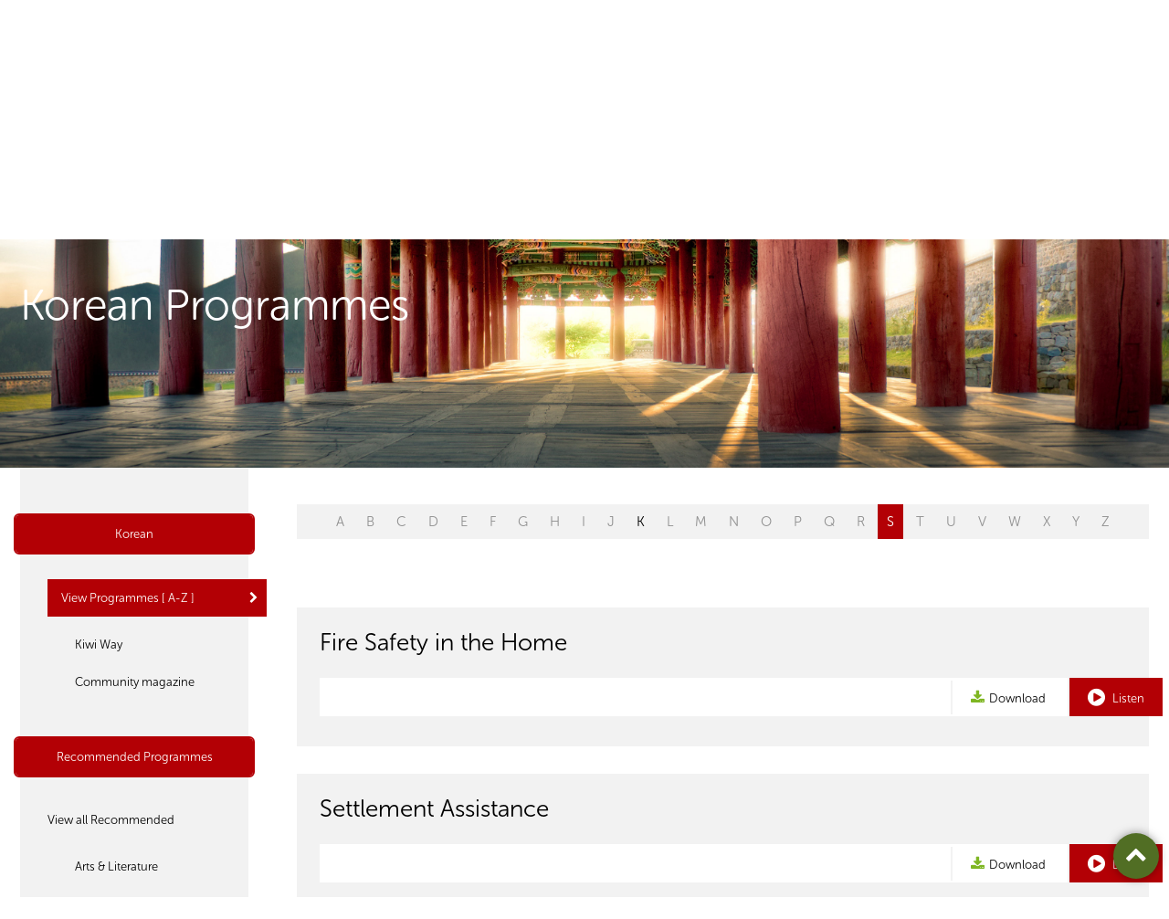

--- FILE ---
content_type: text/html; charset=utf-8
request_url: https://planetaudio.org.nz/programmes/all/korean?l=S
body_size: 6422
content:

<!DOCTYPE html>
<!--[if lt IE 7]>      <html class="no-js lt-ie9 lt-ie8 lt-ie7"> <![endif]-->
<!--[if IE 7]>         <html class="no-js lt-ie9 lt-ie8"> <![endif]-->
<!--[if IE 8]>         <html class="no-js lt-ie9"> <![endif]-->
<!--[if gt IE 8]><!-->
<html class="no-js">
 <!--<![endif]-->
    <head>
        <meta charset="utf-8">
        <meta http-equiv="X-UA-Compatible" content="IE=edge,chrome=1">
        <title>Programmes</title>
            <meta property="description" content="Radio made by over 100 Aucklanders addressing the diverse cultures and interests in 35 languages." />

        <meta name="viewport" content="width=device-width, initial-scale=1.0, maximum-scale=1.0, user-scalable=no" />

        <meta name="author" content="NV Interactive (http://www.nvinteractive.co.nz)"/>


        <meta name="theme-color" content="#F75A00">

            <meta property="og:title" content="Programmes" />
        <meta property="fb:app_id" content="1058504484296316" />
        <meta property="og:type" content="article" />
        <meta property="og:url" content="https://planetaudio.org.nz/programmes/all/korean?l=S" />
        <meta property="og:image" content="//planetaudio.org.nz/images/facebook-default.png" />
            <meta property="og:description" content="Radio made by over 100 Aucklanders addressing the diverse cultures and interests in 35 languages." />
        <script>
        function searchResult() {
            window.parent.location = "search-results/?q=" + document.getElementById("searchText").value;
        }

        </script>

            <meta name="description" content="Radio made by over 100 Aucklanders addressing the diverse cultures and interests in 35 languages." />
        
        <script src="https://use.typekit.net/glx3aka.js"></script>
        <script>try{Typekit.load({ async: true });}catch(e){}</script>
        
        <link href="/bundles/mains?v=AC-52PafcYgDipTGgGg6816y-TOK3sCh55Wt93tBuyE1" rel="stylesheet"/>

        <script src="/bundles/modernizr?v=VlAt0WRg4cRiwz_b6Ar748hZMzqN7NGsIPGkBI6YtP41"></script>

        
        <style>
            .side-nav ul li.current > a { background-color: #b30005; }

            .side-nav ul a:hover { color: #b30005; }

            .side-nav ul a:after { color: #b30005; }

            .alpha-nav ul li.current > a { background-color: #b30005; }

            .alpha-nav ul li.disable > a {
                pointer-events: none;
                cursor: default;
                opacity: 0.6;
            }
        </style>

        <link rel="stylesheet" href="https://maxcdn.bootstrapcdn.com/font-awesome/4.6.1/css/font-awesome.min.css">

<!-- Google tag (gtag.js) -->
<script async src="https://www.googletagmanager.com/gtag/js?id=G-6CZ7VNFHK0"></script>
<script>
  window.dataLayer = window.dataLayer || [];
  function gtag(){dataLayer.push(arguments);}
  gtag('js', new Date());

  gtag('config', 'G-6CZ7VNFHK0');
</script>        <script src='https://www.google.com/recaptcha/api.js' async defer></script>
        
        
            <script type="text/javascript">
                var appInsights = window.appInsights ||
                    function(config) {
                        function s(config) {
                            t[config] = function() {
                                var i = arguments;
                                t.queue.push(function() { t[config].apply(t, i) })
                            }
                        }

                        var t = { config: config },
                            r =
                                document,
                            f = window,
                            e = "script",
                            o = r.createElement(e),
                            i,
                            u;
                        for (o.src = config.url || "//az416426.vo.msecnd.net/scripts/a/ai.0.js", r
                                .getElementsByTagName(e)[0].parentNode
                                .appendChild(o), t.cookie = r
                                .cookie, t.queue = [], i = ["Event", "Exception", "Metric", "PageView", "Trace"];
                            i.length;
                        ) s("track" + i.pop());
                        return config.disableExceptionTracking ||
                        (i = "onerror", s("_" + i), u = f[i], f[i] = function(config, r, f, e, o) {
                            var s = u && u(config, r, f, e, o);
                            return s !== !0 && t["_" + i](config, r, f, e, o), s
                        }), t
                    }({
                        instrumentationKey: 'f6c4e22f-a216-4279-ac5b-4ef8d8c5df35'
                    });

                window.appInsights = appInsights;
                appInsights.trackPageView();
            </script>

    </head>
<body>
    <!-- Template: ProgrammesFolder -->

    <div class="page  page--internal page--programmeslist ">
        <header class="gbl-header">
            <div class="layout">
                <div class="gbl-logo">
                    <a href="/">
                        <img src="/images/pfm-logo.png" alt="Planet FM Logo" width="132" height="51" />
                        <div class="logo__text">PlanetFM <span>104.6</span></div>
                    </a>
                </div>

                <div class="gbl-search">
                    <div class="gbl-search__item gbl-si--liveplayer">

                        <a href="/listen-live?osId=0" target="plfm__player">

                            <i class="fa fa-play-circle icon--big"></i>
                            <span>Listen Live</span>
                        </a>
                    </div>

                    <div class="gbl-search__item gbl-si--search">
                        <form action="/search-results/" method="GET">
                            <i class="fa fa-search icon--sml"></i>
                            <input type="search" placeholder="Search..." name="query">
                        </form>
                    </div>
                </div>

                <nav class="p-nav">
                    <div class="nav__burger" id="js-navtoggle">
                        <ul class="mobile-nav">
                            <li class="m--nav centerise">
                                <div class="lines"></div>
                            </li>
                        </ul>
                    </div>
                    


    <ul class="p-nav__top">
        <li class="mobile-only mobile-search p-nav__item"><form action="/search-results" method="get"><input name="query" placeholder="Search on PlanetFM" class="search-input"/><button type="submit" /></form></li>
        <li class="mobile-only p-nav__item" id="js-languagetoggle--mobile"><a href="#" class="btn btn--w-icon-r"><i class="fa fa-globe"></i> Listen to your language <i class="fa fa-angle-down"></i></a></li>
        <li class="p-nav__item "><a href="/">Home</a></li>
    <li class="selected p-nav__item">
        <a href="/programmes">Programmes </a>
            <ul class="p-nav__child">
    <li class="selected p-nav__item p-nav__childitem">
            <a href="/programmes/select-programmes">Select Programmes </a>
    </li>
    <li class=" p-nav__item p-nav__childitem">
            <a href="/programmes/programme-guide">Programme Guide </a>
    </li>
    <li class=" p-nav__item p-nav__childitem">
            <a href="/programmes/podcast-archive">Podcast Archive </a>
    </li>
            </ul>
    </li>
    <li class=" p-nav__item">
        <a href="/connections">Connections </a>
    </li>
    <li class=" p-nav__item">
        <a href="/make-radio">Make Radio </a>
    </li>
    <li class=" p-nav__item">
        <a href="/about">About </a>
            <ul class="p-nav__child">
    <li class=" p-nav__item p-nav__childitem">
            <a href="/about/overview">Overview </a>
    </li>
    <li class=" p-nav__item p-nav__childitem">
            <a href="/about/advertise">Advertise </a>
    </li>
    <li class=" p-nav__item p-nav__childitem">
            <a href="/about/internet-services">Internet Services </a>
    </li>
    <li class=" p-nav__item p-nav__childitem">
            <a href="/about/how-tos">How To&#39;s </a>
    </li>
    <li class=" p-nav__item p-nav__childitem">
            <a href="/about/contact">Contact </a>
    </li>
    <li class=" p-nav__item p-nav__childitem">
            <a href="/about/governance">Governance </a>
    </li>
            </ul>
    </li>
    <li class=" p-nav__item">
        <a href="/donate">Donate </a>
    </li>
    </ul>

                </nav>

                <ul class="gbl-header__s-nav">
                    <li class="p-nav__item" id="js-languagetoggle">
                        <a href="#" class="btn btn--w-icon-r">Listen to your language <i class="fa fa-caret-down"></i></a>

                        <nav class="s-nav">
                            <h3 class="s-nav__header"><i class="fa fa-globe"></i>&nbsp; Select your language or culture</h3>

                            

<ul class="s-nav__list">
            <li><a href="/programmes/all/arabic">Arabic</a></li>
            <li><a href="/programmes/all/bengali">Bengali</a></li>
            <li><a href="/programmes/all/brazilian">Brazilian</a></li>
            <li><a href="/programmes/all/cook-islands-māori">Cook Islands Māori</a></li>
            <li><a href="/programmes/all/dalmatian">Dalmatian</a></li>
            <li><a href="/programmes/all/english">English</a></li>
            <li><a href="/programmes/all/fijian">Fijian</a></li>
            <li><a href="/programmes/all/ghanaian">Ghanaian</a></li>
            <li><a href="/programmes/all/gujarati">Gujarati</a></li>
            <li><a href="/programmes/all/hindi">Hindi</a></li>
            <li><a href="/programmes/all/irish">Irish</a></li>
            <li><a href="/programmes/all/khmer">Khmer</a></li>
            <li><a href="/programmes/all/konkani">Konkani</a></li>
            <li><a href="/programmes/all/korean">Korean</a></li>
            <li><a href="/programmes/all/malayalam">Malayalam</a></li>
            <li><a href="/programmes/all/nepali">Nepali</a></li>
            <li><a href="/programmes/all/niuean">Niuean</a></li>
            <li><a href="/programmes/all/persian">Persian</a></li>
            <li><a href="/programmes/all/punjabi">Punjabi</a></li>
            <li><a href="/programmes/all/romanian">Romanian</a></li>
            <li><a href="/programmes/all/samoan">Samoan</a></li>
            <li><a href="/programmes/all/sinhalese">Sinhalese</a></li>
            <li><a href="/programmes/all/spanish">Spanish</a></li>
            <li><a href="/programmes/all/tagalog">Tagalog</a></li>
            <li><a href="/programmes/all/tamil">Tamil</a></li>
            <li><a href="/programmes/all/tokelauan">Tokelauan</a></li>
            <li><a href="/programmes/all/tongan">Tongan</a></li>
            <li><a href="/programmes/all/uyghur">Uyghur</a></li>
            <li><a href="/programmes/all/urdu">Urdu</a></li>
</ul>
                        </nav>
                    </li>
                </ul>

            </div>
        </header>

        



<div class="hero">
    <div class="hero__crop" style="background-image: url('/media/1104/korean.jpg');">
        <div class="hero__title">
            <div class="layout">
                    <h1>Korean Programmes</h1>
                <span id="cat"></span>
            </div>
        </div>
    </div>
</div>

<div class="gbl-content layout layout--2col-l">
    <div class="gridify">
        



<div class="layout__sidenav grid__item g-laptop-6-24">
    <nav class="side-nav">
            <div class="side-nav__heading sn-h--language snhl--1 false" style="border-color: #b30005;">
                <div class="sn-h--toggle sn-h--currentlang" style="background-color: #b30005;">
                    <a href="/programmes/all/korean"> Korean</a>
                </div>


            </div>

        <ul>
            <li class="current">

                    <a href="/programmes/all/korean">View Programmes [ A-Z ]</a>
                    <ul>
                        <li class="mobile-only">Korean Programmes</li>
                            <li>
                                    <a href="/programmes/kiwi-way/korean">Kiwi Way</a>
                            </li>
                                                        <li>
                                    <a href="/programmes/community-magazine/korean"> Community magazine</a>
                                </li>
                    </ul>
            </li>

        </ul>
        <div class="side-nav__heading sn-h--language snhl--2 false" style="border-color: #b30005;">
            <div class="sn-h--toggle sn-h--recommended" style="background-color: #b30005;">
                <a href="/programmes/all/korean?recommend=true">Recommended Programmes</a>
            </div>

        </div>
        <ul>
            <li class="">
                <a href="/programmes/all/korean?recommend=true">View all Recommended</a>

                <ul>
                    <li class="mobile-only">Recommended Programmes</li>
                            <li>
                                <a href="/programmes/arts-literature/korean?recommend=true"> Arts &amp; Literature</a>
                            </li>
                            <li>
                                <a href="/programmes/community-magazine/korean?recommend=true"> Community magazine</a>
                            </li>
                            <li>
                                <a href="/programmes/differently-abled/korean?recommend=true"> Differently Abled</a>
                            </li>
                            <li>
                                <a href="/programmes/education/korean?recommend=true"> Education</a>
                            </li>
                            <li>
                                <a href="/programmes/elders/korean?recommend=true"> Elders</a>
                            </li>
                            <li>
                                <a href="/programmes/entertainment/korean?recommend=true"> Entertainment</a>
                            </li>
                            <li>
                                <a href="/programmes/health/korean?recommend=true"> Health</a>
                            </li>
                            <li>
                                <a href="/programmes/interests-hobbies/korean?recommend=true"> Interests &amp; Hobbies</a>
                            </li>
                            <li>
                                <a href="/programmes/music/korean?recommend=true"> Music</a>
                            </li>
                            <li>
                                <a href="/programmes/news-current-affairs/korean?recommend=true"> News / Current Affairs</a>
                            </li>
                            <li>
                                <a href="/programmes/science/korean?recommend=true"> Science</a>
                            </li>
                            <li>
                                <a href="/programmes/settlement/korean?recommend=true"> Settlement</a>
                            </li>
                            <li>
                                <a href="/programmes/sport/korean?recommend=true"> Sport</a>
                            </li>
                            <li>
                                <a href="/programmes/support-services/korean?recommend=true"> Support services</a>
                            </li>
                </ul>
            </li>
        </ul>
    </nav>
</div>




        <a class="category__close">Close</a>
        <div class="mobile-only category__toggle">
            <button class="btn btn--icon"></button>
        </div>
        <div class="layout__main grid__item g-laptop-18-24 programmes__listings">
            <div class="">
                <nav class="alpha-nav layout">
                        <ul>
                                        <li style="pointer-events: none; cursor: default; opacity: 0.4;">
                                            <a href="/programmes/all/korean?l=A">A</a>
                                        </li>
                                        <li style="pointer-events: none; cursor: default; opacity: 0.4;">
                                            <a href="/programmes/all/korean?l=B">B</a>
                                        </li>
                                        <li style="pointer-events: none; cursor: default; opacity: 0.4;">
                                            <a href="/programmes/all/korean?l=C">C</a>
                                        </li>
                                        <li style="pointer-events: none; cursor: default; opacity: 0.4;">
                                            <a href="/programmes/all/korean?l=D">D</a>
                                        </li>
                                        <li style="pointer-events: none; cursor: default; opacity: 0.4;">
                                            <a href="/programmes/all/korean?l=E">E</a>
                                        </li>
                                        <li style="pointer-events: none; cursor: default; opacity: 0.4;">
                                            <a href="/programmes/all/korean?l=F">F</a>
                                        </li>
                                        <li style="pointer-events: none; cursor: default; opacity: 0.4;">
                                            <a href="/programmes/all/korean?l=G">G</a>
                                        </li>
                                        <li style="pointer-events: none; cursor: default; opacity: 0.4;">
                                            <a href="/programmes/all/korean?l=H">H</a>
                                        </li>
                                        <li style="pointer-events: none; cursor: default; opacity: 0.4;">
                                            <a href="/programmes/all/korean?l=I">I</a>
                                        </li>
                                        <li style="pointer-events: none; cursor: default; opacity: 0.4;">
                                            <a href="/programmes/all/korean?l=J">J</a>
                                        </li>
                                        <li>
                                            <a href="/programmes/all/korean?l=K">K</a>
                                        </li>
                                        <li style="pointer-events: none; cursor: default; opacity: 0.4;">
                                            <a href="/programmes/all/korean?l=L">L</a>
                                        </li>
                                        <li style="pointer-events: none; cursor: default; opacity: 0.4;">
                                            <a href="/programmes/all/korean?l=M">M</a>
                                        </li>
                                        <li style="pointer-events: none; cursor: default; opacity: 0.4;">
                                            <a href="/programmes/all/korean?l=N">N</a>
                                        </li>
                                        <li style="pointer-events: none; cursor: default; opacity: 0.4;">
                                            <a href="/programmes/all/korean?l=O">O</a>
                                        </li>
                                        <li style="pointer-events: none; cursor: default; opacity: 0.4;">
                                            <a href="/programmes/all/korean?l=P">P</a>
                                        </li>
                                        <li style="pointer-events: none; cursor: default; opacity: 0.4;">
                                            <a href="/programmes/all/korean?l=Q">Q</a>
                                        </li>
                                        <li style="pointer-events: none; cursor: default; opacity: 0.4;">
                                            <a href="/programmes/all/korean?l=R">R</a>
                                        </li>
                                        <li class="current">
                                            <a href="/programmes/all/korean?l=S">S</a>
                                        </li>
                                        <li style="pointer-events: none; cursor: default; opacity: 0.4;">
                                            <a href="/programmes/all/korean?l=T">T</a>
                                        </li>
                                        <li style="pointer-events: none; cursor: default; opacity: 0.4;">
                                            <a href="/programmes/all/korean?l=U">U</a>
                                        </li>
                                        <li style="pointer-events: none; cursor: default; opacity: 0.4;">
                                            <a href="/programmes/all/korean?l=V">V</a>
                                        </li>
                                        <li style="pointer-events: none; cursor: default; opacity: 0.4;">
                                            <a href="/programmes/all/korean?l=W">W</a>
                                        </li>
                                        <li style="pointer-events: none; cursor: default; opacity: 0.4;">
                                            <a href="/programmes/all/korean?l=X">X</a>
                                        </li>
                                        <li style="pointer-events: none; cursor: default; opacity: 0.4;">
                                            <a href="/programmes/all/korean?l=Y">Y</a>
                                        </li>
                                        <li style="pointer-events: none; cursor: default; opacity: 0.4;">
                                            <a href="/programmes/all/korean?l=Z">Z</a>
                                        </li>
                        </ul>

                </nav>
                <section class="program">



                <div class="excerpt excerpt--large excerpt--kiwiway">
                    <div class="excerpt__content">
                        <h3 class="excerpt__heading">
Fire Safety in the Home
                        </h3>


                        <ul class="action-bar">
                            <li class="action--download">

                                <a class="btn--w-icon-l faux-btn" href="https://plfm01s1.blob.core.windows.net/episodes/NZFireKorean_20081028221703.mp3" onclick="return trackDownload('','Fire Safety in the Home')"><i class="fa fa-download"></i>Download</a>
                            </li>
                            <li>
                                <a class="btn--w-icon-l btn" target="plfm__player" href="/kiwi-way/korean/fire-safety-in-the-home" style="background-color: #b30005"><i class="fa fa-play-circle icon--big"></i> Listen</a>
                            </li>
                        </ul>
                    </div>

                </div>
                <div class="excerpt excerpt--large excerpt--kiwiway">
                    <div class="excerpt__content">
                        <h3 class="excerpt__heading">
Settlement Assistance
                        </h3>


                        <ul class="action-bar">
                            <li class="action--download">

                                <a class="btn--w-icon-l faux-btn" href="https://plfm01s1.blob.core.windows.net/episodes/ARMS1_KOR_20090520220421.mp3" onclick="return trackDownload('','Settlement Assistance')"><i class="fa fa-download"></i>Download</a>
                            </li>
                            <li>
                                <a class="btn--w-icon-l btn" target="plfm__player" href="/kiwi-way/korean/settlement-assistance" style="background-color: #b30005"><i class="fa fa-play-circle icon--big"></i> Listen</a>
                            </li>
                        </ul>
                    </div>

                </div>
                <div class="excerpt excerpt--large excerpt--kiwiway">
                    <div class="excerpt__content">
                        <h3 class="excerpt__heading">
Finding Information
                        </h3>


                        <ul class="action-bar">
                            <li class="action--download">

                                <a class="btn--w-icon-l faux-btn" href="https://plfm01s1.blob.core.windows.net/episodes/ARMS2_KOR_20090521085846.mp3" onclick="return trackDownload('','Finding Information')"><i class="fa fa-download"></i>Download</a>
                            </li>
                            <li>
                                <a class="btn--w-icon-l btn" target="plfm__player" href="/kiwi-way/korean/finding-information" style="background-color: #b30005"><i class="fa fa-play-circle icon--big"></i> Listen</a>
                            </li>
                        </ul>
                    </div>

                </div>
                <div class="excerpt excerpt--large excerpt--kiwiway">
                    <div class="excerpt__content">
                        <h3 class="excerpt__heading">
Health services
                        </h3>


                        <ul class="action-bar">
                            <li class="action--download">

                                <a class="btn--w-icon-l faux-btn" href="https://plfm01s1.blob.core.windows.net/episodes/ARMS3_KOR_20090521090105.mp3" onclick="return trackDownload('','Health services')"><i class="fa fa-download"></i>Download</a>
                            </li>
                            <li>
                                <a class="btn--w-icon-l btn" target="plfm__player" href="/kiwi-way/korean/health-services" style="background-color: #b30005"><i class="fa fa-play-circle icon--big"></i> Listen</a>
                            </li>
                        </ul>
                    </div>

                </div>
                <div class="excerpt excerpt--large excerpt--kiwiway">
                    <div class="excerpt__content">
                        <h3 class="excerpt__heading">
Accommodation - Temporary
                        </h3>


                        <ul class="action-bar">
                            <li class="action--download">

                                <a class="btn--w-icon-l faux-btn" href="https://plfm01s1.blob.core.windows.net/episodes/ARMS4_KOR_20090521090214.mp3" onclick="return trackDownload('','Accommodation - Temporary')"><i class="fa fa-download"></i>Download</a>
                            </li>
                            <li>
                                <a class="btn--w-icon-l btn" target="plfm__player" href="/kiwi-way/korean/accommodation-temporary" style="background-color: #b30005"><i class="fa fa-play-circle icon--big"></i> Listen</a>
                            </li>
                        </ul>
                    </div>

                </div>
                <div class="excerpt excerpt--large excerpt--kiwiway">
                    <div class="excerpt__content">
                        <h3 class="excerpt__heading">
Accommodation - Renting
                        </h3>


                        <ul class="action-bar">
                            <li class="action--download">

                                <a class="btn--w-icon-l faux-btn" href="https://plfm01s1.blob.core.windows.net/episodes/ARMS5_KOR_20090521090323.mp3" onclick="return trackDownload('','Accommodation - Renting')"><i class="fa fa-download"></i>Download</a>
                            </li>
                            <li>
                                <a class="btn--w-icon-l btn" target="plfm__player" href="/kiwi-way/korean/accommodation-renting" style="background-color: #b30005"><i class="fa fa-play-circle icon--big"></i> Listen</a>
                            </li>
                        </ul>
                    </div>

                </div>
                <div class="excerpt excerpt--large excerpt--kiwiway">
                    <div class="excerpt__content">
                        <h3 class="excerpt__heading">
Accommodation - Buying
                        </h3>


                        <ul class="action-bar">
                            <li class="action--download">

                                <a class="btn--w-icon-l faux-btn" href="https://plfm01s1.blob.core.windows.net/episodes/ARMS6_KOR_20090521090433.mp3" onclick="return trackDownload('','Accommodation - Buying')"><i class="fa fa-download"></i>Download</a>
                            </li>
                            <li>
                                <a class="btn--w-icon-l btn" target="plfm__player" href="/kiwi-way/korean/accommodation-buying" style="background-color: #b30005"><i class="fa fa-play-circle icon--big"></i> Listen</a>
                            </li>
                        </ul>
                    </div>

                </div>
                <div class="excerpt excerpt--large excerpt--kiwiway">
                    <div class="excerpt__content">
                        <h3 class="excerpt__heading">
Accommodation - Connecting to utilities
                        </h3>


                        <ul class="action-bar">
                            <li class="action--download">

                                <a class="btn--w-icon-l faux-btn" href="https://plfm01s1.blob.core.windows.net/episodes/ARMS7_KOR_20090521090542.mp3" onclick="return trackDownload('','Accommodation - Connecting to utilities')"><i class="fa fa-download"></i>Download</a>
                            </li>
                            <li>
                                <a class="btn--w-icon-l btn" target="plfm__player" href="/kiwi-way/korean/accommodation-connecting-to-utilities" style="background-color: #b30005"><i class="fa fa-play-circle icon--big"></i> Listen</a>
                            </li>
                        </ul>
                    </div>

                </div>
                <div class="excerpt excerpt--large excerpt--kiwiway">
                    <div class="excerpt__content">
                        <h3 class="excerpt__heading">
Communications - telephone, mobile, internet
                        </h3>


                        <ul class="action-bar">
                            <li class="action--download">

                                <a class="btn--w-icon-l faux-btn" href="https://plfm01s1.blob.core.windows.net/episodes/ARMS8_KOR_20090521090651.mp3" onclick="return trackDownload('','Communications - telephone, mobile, internet')"><i class="fa fa-download"></i>Download</a>
                            </li>
                            <li>
                                <a class="btn--w-icon-l btn" target="plfm__player" href="/kiwi-way/korean/communications-telephone-mobile-internet" style="background-color: #b30005"><i class="fa fa-play-circle icon--big"></i> Listen</a>
                            </li>
                        </ul>
                    </div>

                </div>
                <div class="excerpt excerpt--large excerpt--kiwiway">
                    <div class="excerpt__content">
                        <h3 class="excerpt__heading">
Communications - mail
                        </h3>


                        <ul class="action-bar">
                            <li class="action--download">

                                <a class="btn--w-icon-l faux-btn" href="https://plfm01s1.blob.core.windows.net/episodes/ARMS9_KOR_20090521090801.mp3" onclick="return trackDownload('','Communications - mail')"><i class="fa fa-download"></i>Download</a>
                            </li>
                            <li>
                                <a class="btn--w-icon-l btn" target="plfm__player" href="/kiwi-way/korean/communications-mail" style="background-color: #b30005"><i class="fa fa-play-circle icon--big"></i> Listen</a>
                            </li>
                        </ul>
                    </div>

                </div>
                <div class="excerpt excerpt--large excerpt--kiwiway">
                    <div class="excerpt__content">
                        <h3 class="excerpt__heading">
Transport - public and hire
                        </h3>


                        <ul class="action-bar">
                            <li class="action--download">

                                <a class="btn--w-icon-l faux-btn" href="https://plfm01s1.blob.core.windows.net/episodes/ARMS10_KOR_20090520220530.mp3" onclick="return trackDownload('','Transport - public and hire')"><i class="fa fa-download"></i>Download</a>
                            </li>
                            <li>
                                <a class="btn--w-icon-l btn" target="plfm__player" href="/kiwi-way/korean/transport-public-and-hire" style="background-color: #b30005"><i class="fa fa-play-circle icon--big"></i> Listen</a>
                            </li>
                        </ul>
                    </div>

                </div>
                <div class="excerpt excerpt--large excerpt--kiwiway">
                    <div class="excerpt__content">
                        <h3 class="excerpt__heading">
Transport - Driving
                        </h3>


                        <ul class="action-bar">
                            <li class="action--download">

                                <a class="btn--w-icon-l faux-btn" href="https://plfm01s1.blob.core.windows.net/episodes/ARMS11_KOR_20090520220638.mp3" onclick="return trackDownload('','Transport - Driving')"><i class="fa fa-download"></i>Download</a>
                            </li>
                            <li>
                                <a class="btn--w-icon-l btn" target="plfm__player" href="/kiwi-way/korean/transport-driving" style="background-color: #b30005"><i class="fa fa-play-circle icon--big"></i> Listen</a>
                            </li>
                        </ul>
                    </div>

                </div>
                <div class="excerpt excerpt--large excerpt--kiwiway">
                    <div class="excerpt__content">
                        <h3 class="excerpt__heading">
Transport - buying and owning a vehicle
                        </h3>


                        <ul class="action-bar">
                            <li class="action--download">

                                <a class="btn--w-icon-l faux-btn" href="https://plfm01s1.blob.core.windows.net/episodes/ARMS12_KOR_20090521084920.mp3" onclick="return trackDownload('','Transport - buying and owning a vehicle')"><i class="fa fa-download"></i>Download</a>
                            </li>
                            <li>
                                <a class="btn--w-icon-l btn" target="plfm__player" href="/kiwi-way/korean/transport-buying-and-owning-a-vehicle" style="background-color: #b30005"><i class="fa fa-play-circle icon--big"></i> Listen</a>
                            </li>
                        </ul>
                    </div>

                </div>
                <div class="excerpt excerpt--large excerpt--kiwiway">
                    <div class="excerpt__content">
                        <h3 class="excerpt__heading">
Working - The Basics
                        </h3>


                        <ul class="action-bar">
                            <li class="action--download">

                                <a class="btn--w-icon-l faux-btn" href="https://plfm01s1.blob.core.windows.net/episodes/ARMS13_KOR_20090521085030.mp3" onclick="return trackDownload('','Working - The Basics')"><i class="fa fa-download"></i>Download</a>
                            </li>
                            <li>
                                <a class="btn--w-icon-l btn" target="plfm__player" href="/kiwi-way/korean/working-the-basics" style="background-color: #b30005"><i class="fa fa-play-circle icon--big"></i> Listen</a>
                            </li>
                        </ul>
                    </div>

                </div>
                <div class="excerpt excerpt--large excerpt--kiwiway">
                    <div class="excerpt__content">
                        <h3 class="excerpt__heading">
Working - Kiwi experience
                        </h3>


                        <ul class="action-bar">
                            <li class="action--download">

                                <a class="btn--w-icon-l faux-btn" href="https://plfm01s1.blob.core.windows.net/episodes/ARMS14_KOR_20090521085139.mp3" onclick="return trackDownload('','Working - Kiwi experience')"><i class="fa fa-download"></i>Download</a>
                            </li>
                            <li>
                                <a class="btn--w-icon-l btn" target="plfm__player" href="/kiwi-way/korean/working-kiwi-experience" style="background-color: #b30005"><i class="fa fa-play-circle icon--big"></i> Listen</a>
                            </li>
                        </ul>
                    </div>

                </div>
                <div class="excerpt excerpt--large excerpt--kiwiway">
                    <div class="excerpt__content">
                        <h3 class="excerpt__heading">
Working - Job search
                        </h3>


                        <ul class="action-bar">
                            <li class="action--download">

                                <a class="btn--w-icon-l faux-btn" href="https://plfm01s1.blob.core.windows.net/episodes/ARMS15_KOR_20090521085300.mp3" onclick="return trackDownload('','Working - Job search')"><i class="fa fa-download"></i>Download</a>
                            </li>
                            <li>
                                <a class="btn--w-icon-l btn" target="plfm__player" href="/kiwi-way/korean/working-job-search" style="background-color: #b30005"><i class="fa fa-play-circle icon--big"></i> Listen</a>
                            </li>
                        </ul>
                    </div>

                </div>
                <div class="excerpt excerpt--large excerpt--kiwiway">
                    <div class="excerpt__content">
                        <h3 class="excerpt__heading">
Working - Starting your own business
                        </h3>


                        <ul class="action-bar">
                            <li class="action--download">

                                <a class="btn--w-icon-l faux-btn" href="https://plfm01s1.blob.core.windows.net/episodes/ARMS16_KOR_20090521085409.mp3" onclick="return trackDownload('','Working - Starting your own business')"><i class="fa fa-download"></i>Download</a>
                            </li>
                            <li>
                                <a class="btn--w-icon-l btn" target="plfm__player" href="/kiwi-way/korean/working-starting-your-own-business" style="background-color: #b30005"><i class="fa fa-play-circle icon--big"></i> Listen</a>
                            </li>
                        </ul>
                    </div>

                </div>
                <div class="excerpt excerpt--large excerpt--kiwiway">
                    <div class="excerpt__content">
                        <h3 class="excerpt__heading">
Education - Children 5-17 years
                        </h3>


                        <ul class="action-bar">
                            <li class="action--download">

                                <a class="btn--w-icon-l faux-btn" href="https://plfm01s1.blob.core.windows.net/episodes/ARMS17_KOR_20090521085519.mp3" onclick="return trackDownload('','Education - Children 5-17 years')"><i class="fa fa-download"></i>Download</a>
                            </li>
                            <li>
                                <a class="btn--w-icon-l btn" target="plfm__player" href="/kiwi-way/korean/education-children-5-17-years" style="background-color: #b30005"><i class="fa fa-play-circle icon--big"></i> Listen</a>
                            </li>
                        </ul>
                    </div>

                </div>
                <div class="excerpt excerpt--large excerpt--kiwiway">
                    <div class="excerpt__content">
                        <h3 class="excerpt__heading">
Education- Parents get involved
                        </h3>


                        <ul class="action-bar">
                            <li class="action--download">

                                <a class="btn--w-icon-l faux-btn" href="https://plfm01s1.blob.core.windows.net/episodes/ARMS18_KOR_20090521085628.mp3" onclick="return trackDownload('','Education- Parents get involved')"><i class="fa fa-download"></i>Download</a>
                            </li>
                            <li>
                                <a class="btn--w-icon-l btn" target="plfm__player" href="/kiwi-way/korean/education--parents-get-involved" style="background-color: #b30005"><i class="fa fa-play-circle icon--big"></i> Listen</a>
                            </li>
                        </ul>
                    </div>

                </div>
                <div class="excerpt excerpt--large excerpt--kiwiway">
                    <div class="excerpt__content">
                        <h3 class="excerpt__heading">
English - for speakers of other languages
                        </h3>


                        <ul class="action-bar">
                            <li class="action--download">

                                <a class="btn--w-icon-l faux-btn" href="https://plfm01s1.blob.core.windows.net/episodes/ARMS19_KOR_20090521085737.mp3" onclick="return trackDownload('','English - for speakers of other languages')"><i class="fa fa-download"></i>Download</a>
                            </li>
                            <li>
                                <a class="btn--w-icon-l btn" target="plfm__player" href="/kiwi-way/korean/english-for-speakers-of-other-languages" style="background-color: #b30005"><i class="fa fa-play-circle icon--big"></i> Listen</a>
                            </li>
                        </ul>
                    </div>

                </div>
                <div class="excerpt excerpt--large excerpt--kiwiway">
                    <div class="excerpt__content">
                        <h3 class="excerpt__heading">
English - translation and interpreting services
                        </h3>


                        <ul class="action-bar">
                            <li class="action--download">

                                <a class="btn--w-icon-l faux-btn" href="https://plfm01s1.blob.core.windows.net/episodes/ARMS20_KOR_20090521085955.mp3" onclick="return trackDownload('','English - translation and interpreting services')"><i class="fa fa-download"></i>Download</a>
                            </li>
                            <li>
                                <a class="btn--w-icon-l btn" target="plfm__player" href="/kiwi-way/korean/english-translation-and-interpreting-services" style="background-color: #b30005"><i class="fa fa-play-circle icon--big"></i> Listen</a>
                            </li>
                        </ul>
                    </div>

                </div>
                <div class="excerpt excerpt--large excerpt--kiwiway">
                    <div class="excerpt__content">
                        <h3 class="excerpt__heading">
Health and Disability Services - Your Rights
                        </h3>


                        <ul class="action-bar">
                            <li class="action--download">

                                <a class="btn--w-icon-l faux-btn" href="https://plfm01s1.blob.core.windows.net/episodes/HDC1_KOR_20090728090905.mp3" onclick="return trackDownload('','Health and Disability Services - Your Rights')"><i class="fa fa-download"></i>Download</a>
                            </li>
                            <li>
                                <a class="btn--w-icon-l btn" target="plfm__player" href="/kiwi-way/korean/health-and-disability-services-your-rights" style="background-color: #b30005"><i class="fa fa-play-circle icon--big"></i> Listen</a>
                            </li>
                        </ul>
                    </div>

                </div>
                <div class="excerpt excerpt--large excerpt--kiwiway">
                    <div class="excerpt__content">
                        <h3 class="excerpt__heading">
Voting in the General Election
                        </h3>


                        <ul class="action-bar">
                            <li class="action--download">

                                <a class="btn--w-icon-l faux-btn" href="https://plfm01s1.blob.core.windows.net/episodes/KOR 001_201192113134.mp3" onclick="return trackDownload('','Voting in the General Election')"><i class="fa fa-download"></i>Download</a>
                            </li>
                            <li>
                                <a class="btn--w-icon-l btn" target="plfm__player" href="/kiwi-way/korean/voting-in-the-general-election" style="background-color: #b30005"><i class="fa fa-play-circle icon--big"></i> Listen</a>
                            </li>
                        </ul>
                    </div>

                </div>
                <div class="excerpt excerpt--large excerpt--kiwiway">
                    <div class="excerpt__content">
                        <h3 class="excerpt__heading">
Foundation North Funding
                        </h3>


                        <ul class="action-bar">
                            <li class="action--download">

                                <a class="btn--w-icon-l faux-btn" href="https://plfm01s1.blob.core.windows.net/episodes/FDNT_korean15_2015826142654.mp3" onclick="return trackDownload('','Foundation North Funding')"><i class="fa fa-download"></i>Download</a>
                            </li>
                            <li>
                                <a class="btn--w-icon-l btn" target="plfm__player" href="/kiwi-way/korean/foundation-north-funding" style="background-color: #b30005"><i class="fa fa-play-circle icon--big"></i> Listen</a>
                            </li>
                        </ul>
                    </div>

                </div>
                </section>
            </div>
        </div>
    </div>
</div>

<a class="btn--top" aria-hidden="true" href="#">
    <i class="fa fa-chevron-up"></i>
</a>




        
        <div class="gbl-foot">

            <div class="gbl-foot__prefoot">

                <div class="layout">
                    <a href="#top" class="btn--w-icon-l">
                        <i class="fa fa-arrow-circle-up icon--big"></i> Go to top
                    </a>

                    <div class="gbl-foot__share">
                        <div class="social-block">
                            <h4 class="social-block__heading">Share this page</h4>

                            <ul class="social__iconlist">

                                <li class="icon--facebook"><a href="https://www.facebook.com/sharer/sharer.php?u=https://planetaudio.org.nz/programmes/all/korean?l=S" target="_blank"><i class="fa fa-facebook"></i></a></li>
                                <li class="icon--email"><a href="/cdn-cgi/l/email-protection#[base64]"><i class="fa fa-envelope"></i></a></li>
                            </ul>
                        </div>

                        <div class="social-block">
                            <h4 class="social-block__heading">Follow us on</h4>

                            <ul class="social__iconlist">
                                <li class="icon--facebook"><a href="https://www.facebook.com/planetfm1046/" target="_blank"><i class="fa fa-facebook"></i></a></li>
                            </ul>
                        </div>
                    </div>
                </div>

            </div>

            <div class="gbl-foot__nav">

                <div class="layout">
                    <a class="gbl-foot__logo" href="/">
                        <img src="/images/pfm-logo-alt.png" />
                    </a>

                    <nav class="f-nav">
                        
    <ul class="f-nav__top">
        
    <li class="">
        <a href="/programmes">Programmes</a>
            <ul class="f-nav__child">
    <li class="">
            <a href="/programmes/select-programmes" class="button button--medium">Select Programmes </a>
    </li>
    <li class="">
            <a href="/programmes/programme-guide" class="button button--medium">Programme Guide </a>
    </li>
    <li class="">
            <a href="/programmes/podcast-archive" class="button button--medium">Podcast Archive </a>
    </li>
            </ul>
    </li>
    <li class="">
        <a href="/connections">Connections</a>
    </li>
    <li class="">
        <a href="/make-radio">Make Radio</a>
    </li>
    <li class="">
        <a href="/about">About</a>
            <ul class="f-nav__child">
    <li class="">
            <a href="/about/overview" class="button button--medium">Overview </a>
    </li>
    <li class="">
            <a href="/about/advertise" class="button button--medium">Advertise </a>
    </li>
    <li class="">
            <a href="/about/internet-services" class="button button--medium">Internet Services </a>
    </li>
    <li class="">
            <a href="/about/how-tos" class="button button--medium">How To&#39;s </a>
    </li>
    <li class="">
            <a href="/about/contact" class="button button--medium">Contact </a>
    </li>
    <li class="">
            <a href="/about/governance" class="button button--medium">Governance </a>
    </li>
            </ul>
    </li>
    <li class="">
        <a href="/donate">Donate</a>
    </li>
    </ul>

                    </nav>
                </div>

            </div>

            <div class="copyright layout">
                <div class="copyright__nav">
                    <ul>
<li><a href="/disclaimer">Disclaimer</a></li>
<li>© 2026 Planet FM</li>
</ul>
                </div>

                <ul class="copyright__partners">
                    <li>
                        <a href="https://creativecommons.org/licenses/by-nc-nd/4.0/" target="_blank" class="btn--w-icon-r">
                            Creative Commons 4 <i class="fa fa-creative-commons icon--big"></i>
                        </a>
                    </li>
                    <li>
                        Site by <a class="nvlink" href="http://www.nvinteractive.com" target="_blank">NV Interactive</a>
                    </li>
                </ul>
            </div>
        </div>
    </div>

    <script data-cfasync="false" src="/cdn-cgi/scripts/5c5dd728/cloudflare-static/email-decode.min.js"></script><script src="//ajax.googleapis.com/ajax/libs/jquery/1.9.1/jquery.min.js"></script>
    <script>window.jQuery || document.write('<script src="js/vendor/jquery-1.9.1.min.js"><\/script>')</script>

    


    <script src="/bundles/framework?v=M3DkcJyA4WYsLDoaJCxzJ7sstUuovswypyQ-T67LoHI1"></script>

<script defer src="https://static.cloudflareinsights.com/beacon.min.js/vcd15cbe7772f49c399c6a5babf22c1241717689176015" integrity="sha512-ZpsOmlRQV6y907TI0dKBHq9Md29nnaEIPlkf84rnaERnq6zvWvPUqr2ft8M1aS28oN72PdrCzSjY4U6VaAw1EQ==" data-cf-beacon='{"version":"2024.11.0","token":"9398f4a20f434e0fb0760465c0031297","r":1,"server_timing":{"name":{"cfCacheStatus":true,"cfEdge":true,"cfExtPri":true,"cfL4":true,"cfOrigin":true,"cfSpeedBrain":true},"location_startswith":null}}' crossorigin="anonymous"></script>
</body>

</html>
